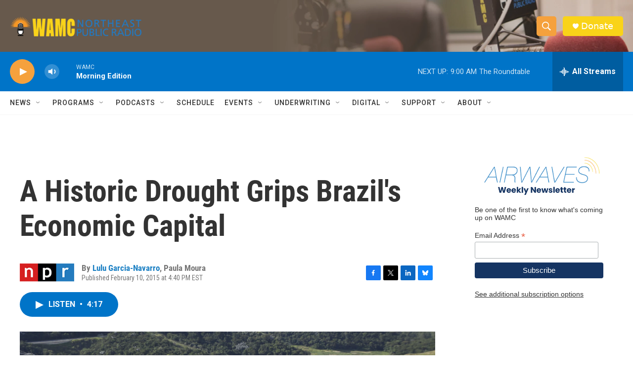

--- FILE ---
content_type: text/html; charset=utf-8
request_url: https://www.google.com/recaptcha/api2/aframe
body_size: 267
content:
<!DOCTYPE HTML><html><head><meta http-equiv="content-type" content="text/html; charset=UTF-8"></head><body><script nonce="31BxEoF94FNrbDe-SS3wgg">/** Anti-fraud and anti-abuse applications only. See google.com/recaptcha */ try{var clients={'sodar':'https://pagead2.googlesyndication.com/pagead/sodar?'};window.addEventListener("message",function(a){try{if(a.source===window.parent){var b=JSON.parse(a.data);var c=clients[b['id']];if(c){var d=document.createElement('img');d.src=c+b['params']+'&rc='+(localStorage.getItem("rc::a")?sessionStorage.getItem("rc::b"):"");window.document.body.appendChild(d);sessionStorage.setItem("rc::e",parseInt(sessionStorage.getItem("rc::e")||0)+1);localStorage.setItem("rc::h",'1768905301973');}}}catch(b){}});window.parent.postMessage("_grecaptcha_ready", "*");}catch(b){}</script></body></html>